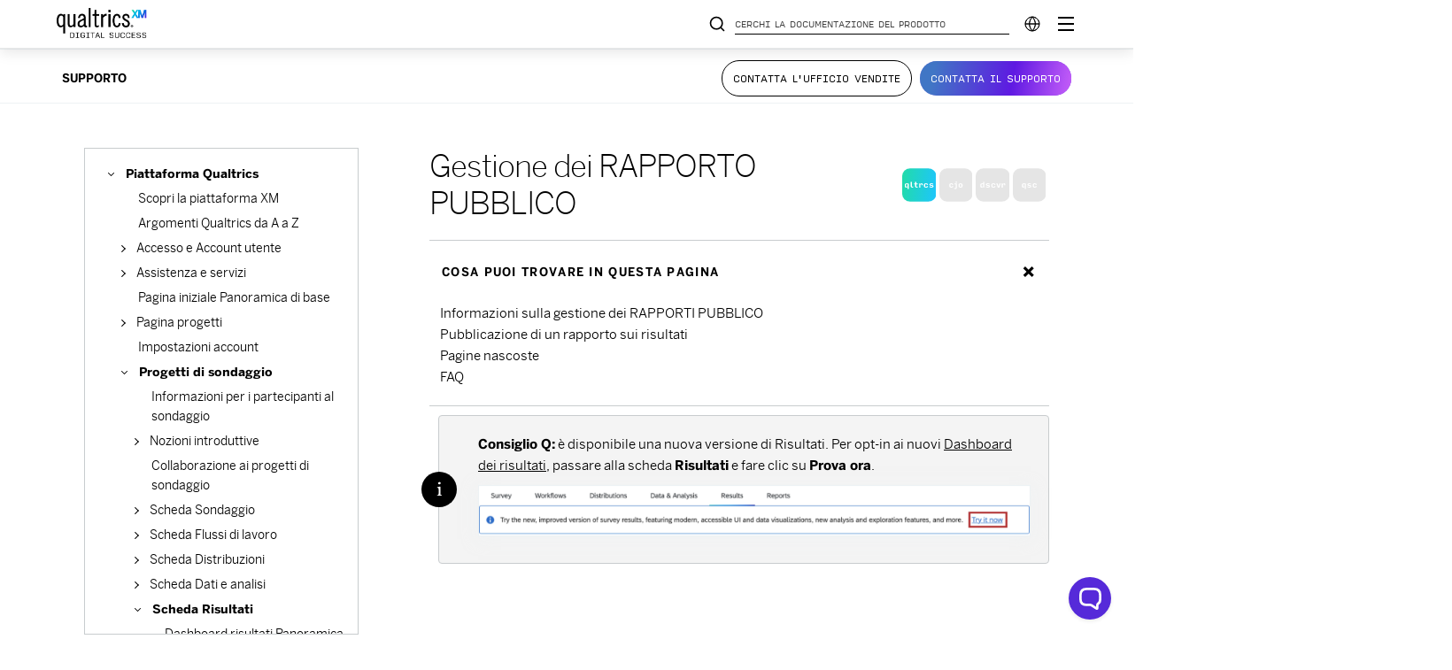

--- FILE ---
content_type: text/html; charset=utf-8
request_url: https://www.google.com/recaptcha/api2/anchor?ar=1&k=6LefQMMZAAAAAFJldb8tm2ekHbqq6Qb4HGTwtO6-&co=aHR0cHM6Ly93d3cucXVhbHRyaWNzLmNvbTo0NDM.&hl=en&v=PoyoqOPhxBO7pBk68S4YbpHZ&size=invisible&anchor-ms=20000&execute-ms=30000&cb=sne8ojjj9e1s
body_size: 48700
content:
<!DOCTYPE HTML><html dir="ltr" lang="en"><head><meta http-equiv="Content-Type" content="text/html; charset=UTF-8">
<meta http-equiv="X-UA-Compatible" content="IE=edge">
<title>reCAPTCHA</title>
<style type="text/css">
/* cyrillic-ext */
@font-face {
  font-family: 'Roboto';
  font-style: normal;
  font-weight: 400;
  font-stretch: 100%;
  src: url(//fonts.gstatic.com/s/roboto/v48/KFO7CnqEu92Fr1ME7kSn66aGLdTylUAMa3GUBHMdazTgWw.woff2) format('woff2');
  unicode-range: U+0460-052F, U+1C80-1C8A, U+20B4, U+2DE0-2DFF, U+A640-A69F, U+FE2E-FE2F;
}
/* cyrillic */
@font-face {
  font-family: 'Roboto';
  font-style: normal;
  font-weight: 400;
  font-stretch: 100%;
  src: url(//fonts.gstatic.com/s/roboto/v48/KFO7CnqEu92Fr1ME7kSn66aGLdTylUAMa3iUBHMdazTgWw.woff2) format('woff2');
  unicode-range: U+0301, U+0400-045F, U+0490-0491, U+04B0-04B1, U+2116;
}
/* greek-ext */
@font-face {
  font-family: 'Roboto';
  font-style: normal;
  font-weight: 400;
  font-stretch: 100%;
  src: url(//fonts.gstatic.com/s/roboto/v48/KFO7CnqEu92Fr1ME7kSn66aGLdTylUAMa3CUBHMdazTgWw.woff2) format('woff2');
  unicode-range: U+1F00-1FFF;
}
/* greek */
@font-face {
  font-family: 'Roboto';
  font-style: normal;
  font-weight: 400;
  font-stretch: 100%;
  src: url(//fonts.gstatic.com/s/roboto/v48/KFO7CnqEu92Fr1ME7kSn66aGLdTylUAMa3-UBHMdazTgWw.woff2) format('woff2');
  unicode-range: U+0370-0377, U+037A-037F, U+0384-038A, U+038C, U+038E-03A1, U+03A3-03FF;
}
/* math */
@font-face {
  font-family: 'Roboto';
  font-style: normal;
  font-weight: 400;
  font-stretch: 100%;
  src: url(//fonts.gstatic.com/s/roboto/v48/KFO7CnqEu92Fr1ME7kSn66aGLdTylUAMawCUBHMdazTgWw.woff2) format('woff2');
  unicode-range: U+0302-0303, U+0305, U+0307-0308, U+0310, U+0312, U+0315, U+031A, U+0326-0327, U+032C, U+032F-0330, U+0332-0333, U+0338, U+033A, U+0346, U+034D, U+0391-03A1, U+03A3-03A9, U+03B1-03C9, U+03D1, U+03D5-03D6, U+03F0-03F1, U+03F4-03F5, U+2016-2017, U+2034-2038, U+203C, U+2040, U+2043, U+2047, U+2050, U+2057, U+205F, U+2070-2071, U+2074-208E, U+2090-209C, U+20D0-20DC, U+20E1, U+20E5-20EF, U+2100-2112, U+2114-2115, U+2117-2121, U+2123-214F, U+2190, U+2192, U+2194-21AE, U+21B0-21E5, U+21F1-21F2, U+21F4-2211, U+2213-2214, U+2216-22FF, U+2308-230B, U+2310, U+2319, U+231C-2321, U+2336-237A, U+237C, U+2395, U+239B-23B7, U+23D0, U+23DC-23E1, U+2474-2475, U+25AF, U+25B3, U+25B7, U+25BD, U+25C1, U+25CA, U+25CC, U+25FB, U+266D-266F, U+27C0-27FF, U+2900-2AFF, U+2B0E-2B11, U+2B30-2B4C, U+2BFE, U+3030, U+FF5B, U+FF5D, U+1D400-1D7FF, U+1EE00-1EEFF;
}
/* symbols */
@font-face {
  font-family: 'Roboto';
  font-style: normal;
  font-weight: 400;
  font-stretch: 100%;
  src: url(//fonts.gstatic.com/s/roboto/v48/KFO7CnqEu92Fr1ME7kSn66aGLdTylUAMaxKUBHMdazTgWw.woff2) format('woff2');
  unicode-range: U+0001-000C, U+000E-001F, U+007F-009F, U+20DD-20E0, U+20E2-20E4, U+2150-218F, U+2190, U+2192, U+2194-2199, U+21AF, U+21E6-21F0, U+21F3, U+2218-2219, U+2299, U+22C4-22C6, U+2300-243F, U+2440-244A, U+2460-24FF, U+25A0-27BF, U+2800-28FF, U+2921-2922, U+2981, U+29BF, U+29EB, U+2B00-2BFF, U+4DC0-4DFF, U+FFF9-FFFB, U+10140-1018E, U+10190-1019C, U+101A0, U+101D0-101FD, U+102E0-102FB, U+10E60-10E7E, U+1D2C0-1D2D3, U+1D2E0-1D37F, U+1F000-1F0FF, U+1F100-1F1AD, U+1F1E6-1F1FF, U+1F30D-1F30F, U+1F315, U+1F31C, U+1F31E, U+1F320-1F32C, U+1F336, U+1F378, U+1F37D, U+1F382, U+1F393-1F39F, U+1F3A7-1F3A8, U+1F3AC-1F3AF, U+1F3C2, U+1F3C4-1F3C6, U+1F3CA-1F3CE, U+1F3D4-1F3E0, U+1F3ED, U+1F3F1-1F3F3, U+1F3F5-1F3F7, U+1F408, U+1F415, U+1F41F, U+1F426, U+1F43F, U+1F441-1F442, U+1F444, U+1F446-1F449, U+1F44C-1F44E, U+1F453, U+1F46A, U+1F47D, U+1F4A3, U+1F4B0, U+1F4B3, U+1F4B9, U+1F4BB, U+1F4BF, U+1F4C8-1F4CB, U+1F4D6, U+1F4DA, U+1F4DF, U+1F4E3-1F4E6, U+1F4EA-1F4ED, U+1F4F7, U+1F4F9-1F4FB, U+1F4FD-1F4FE, U+1F503, U+1F507-1F50B, U+1F50D, U+1F512-1F513, U+1F53E-1F54A, U+1F54F-1F5FA, U+1F610, U+1F650-1F67F, U+1F687, U+1F68D, U+1F691, U+1F694, U+1F698, U+1F6AD, U+1F6B2, U+1F6B9-1F6BA, U+1F6BC, U+1F6C6-1F6CF, U+1F6D3-1F6D7, U+1F6E0-1F6EA, U+1F6F0-1F6F3, U+1F6F7-1F6FC, U+1F700-1F7FF, U+1F800-1F80B, U+1F810-1F847, U+1F850-1F859, U+1F860-1F887, U+1F890-1F8AD, U+1F8B0-1F8BB, U+1F8C0-1F8C1, U+1F900-1F90B, U+1F93B, U+1F946, U+1F984, U+1F996, U+1F9E9, U+1FA00-1FA6F, U+1FA70-1FA7C, U+1FA80-1FA89, U+1FA8F-1FAC6, U+1FACE-1FADC, U+1FADF-1FAE9, U+1FAF0-1FAF8, U+1FB00-1FBFF;
}
/* vietnamese */
@font-face {
  font-family: 'Roboto';
  font-style: normal;
  font-weight: 400;
  font-stretch: 100%;
  src: url(//fonts.gstatic.com/s/roboto/v48/KFO7CnqEu92Fr1ME7kSn66aGLdTylUAMa3OUBHMdazTgWw.woff2) format('woff2');
  unicode-range: U+0102-0103, U+0110-0111, U+0128-0129, U+0168-0169, U+01A0-01A1, U+01AF-01B0, U+0300-0301, U+0303-0304, U+0308-0309, U+0323, U+0329, U+1EA0-1EF9, U+20AB;
}
/* latin-ext */
@font-face {
  font-family: 'Roboto';
  font-style: normal;
  font-weight: 400;
  font-stretch: 100%;
  src: url(//fonts.gstatic.com/s/roboto/v48/KFO7CnqEu92Fr1ME7kSn66aGLdTylUAMa3KUBHMdazTgWw.woff2) format('woff2');
  unicode-range: U+0100-02BA, U+02BD-02C5, U+02C7-02CC, U+02CE-02D7, U+02DD-02FF, U+0304, U+0308, U+0329, U+1D00-1DBF, U+1E00-1E9F, U+1EF2-1EFF, U+2020, U+20A0-20AB, U+20AD-20C0, U+2113, U+2C60-2C7F, U+A720-A7FF;
}
/* latin */
@font-face {
  font-family: 'Roboto';
  font-style: normal;
  font-weight: 400;
  font-stretch: 100%;
  src: url(//fonts.gstatic.com/s/roboto/v48/KFO7CnqEu92Fr1ME7kSn66aGLdTylUAMa3yUBHMdazQ.woff2) format('woff2');
  unicode-range: U+0000-00FF, U+0131, U+0152-0153, U+02BB-02BC, U+02C6, U+02DA, U+02DC, U+0304, U+0308, U+0329, U+2000-206F, U+20AC, U+2122, U+2191, U+2193, U+2212, U+2215, U+FEFF, U+FFFD;
}
/* cyrillic-ext */
@font-face {
  font-family: 'Roboto';
  font-style: normal;
  font-weight: 500;
  font-stretch: 100%;
  src: url(//fonts.gstatic.com/s/roboto/v48/KFO7CnqEu92Fr1ME7kSn66aGLdTylUAMa3GUBHMdazTgWw.woff2) format('woff2');
  unicode-range: U+0460-052F, U+1C80-1C8A, U+20B4, U+2DE0-2DFF, U+A640-A69F, U+FE2E-FE2F;
}
/* cyrillic */
@font-face {
  font-family: 'Roboto';
  font-style: normal;
  font-weight: 500;
  font-stretch: 100%;
  src: url(//fonts.gstatic.com/s/roboto/v48/KFO7CnqEu92Fr1ME7kSn66aGLdTylUAMa3iUBHMdazTgWw.woff2) format('woff2');
  unicode-range: U+0301, U+0400-045F, U+0490-0491, U+04B0-04B1, U+2116;
}
/* greek-ext */
@font-face {
  font-family: 'Roboto';
  font-style: normal;
  font-weight: 500;
  font-stretch: 100%;
  src: url(//fonts.gstatic.com/s/roboto/v48/KFO7CnqEu92Fr1ME7kSn66aGLdTylUAMa3CUBHMdazTgWw.woff2) format('woff2');
  unicode-range: U+1F00-1FFF;
}
/* greek */
@font-face {
  font-family: 'Roboto';
  font-style: normal;
  font-weight: 500;
  font-stretch: 100%;
  src: url(//fonts.gstatic.com/s/roboto/v48/KFO7CnqEu92Fr1ME7kSn66aGLdTylUAMa3-UBHMdazTgWw.woff2) format('woff2');
  unicode-range: U+0370-0377, U+037A-037F, U+0384-038A, U+038C, U+038E-03A1, U+03A3-03FF;
}
/* math */
@font-face {
  font-family: 'Roboto';
  font-style: normal;
  font-weight: 500;
  font-stretch: 100%;
  src: url(//fonts.gstatic.com/s/roboto/v48/KFO7CnqEu92Fr1ME7kSn66aGLdTylUAMawCUBHMdazTgWw.woff2) format('woff2');
  unicode-range: U+0302-0303, U+0305, U+0307-0308, U+0310, U+0312, U+0315, U+031A, U+0326-0327, U+032C, U+032F-0330, U+0332-0333, U+0338, U+033A, U+0346, U+034D, U+0391-03A1, U+03A3-03A9, U+03B1-03C9, U+03D1, U+03D5-03D6, U+03F0-03F1, U+03F4-03F5, U+2016-2017, U+2034-2038, U+203C, U+2040, U+2043, U+2047, U+2050, U+2057, U+205F, U+2070-2071, U+2074-208E, U+2090-209C, U+20D0-20DC, U+20E1, U+20E5-20EF, U+2100-2112, U+2114-2115, U+2117-2121, U+2123-214F, U+2190, U+2192, U+2194-21AE, U+21B0-21E5, U+21F1-21F2, U+21F4-2211, U+2213-2214, U+2216-22FF, U+2308-230B, U+2310, U+2319, U+231C-2321, U+2336-237A, U+237C, U+2395, U+239B-23B7, U+23D0, U+23DC-23E1, U+2474-2475, U+25AF, U+25B3, U+25B7, U+25BD, U+25C1, U+25CA, U+25CC, U+25FB, U+266D-266F, U+27C0-27FF, U+2900-2AFF, U+2B0E-2B11, U+2B30-2B4C, U+2BFE, U+3030, U+FF5B, U+FF5D, U+1D400-1D7FF, U+1EE00-1EEFF;
}
/* symbols */
@font-face {
  font-family: 'Roboto';
  font-style: normal;
  font-weight: 500;
  font-stretch: 100%;
  src: url(//fonts.gstatic.com/s/roboto/v48/KFO7CnqEu92Fr1ME7kSn66aGLdTylUAMaxKUBHMdazTgWw.woff2) format('woff2');
  unicode-range: U+0001-000C, U+000E-001F, U+007F-009F, U+20DD-20E0, U+20E2-20E4, U+2150-218F, U+2190, U+2192, U+2194-2199, U+21AF, U+21E6-21F0, U+21F3, U+2218-2219, U+2299, U+22C4-22C6, U+2300-243F, U+2440-244A, U+2460-24FF, U+25A0-27BF, U+2800-28FF, U+2921-2922, U+2981, U+29BF, U+29EB, U+2B00-2BFF, U+4DC0-4DFF, U+FFF9-FFFB, U+10140-1018E, U+10190-1019C, U+101A0, U+101D0-101FD, U+102E0-102FB, U+10E60-10E7E, U+1D2C0-1D2D3, U+1D2E0-1D37F, U+1F000-1F0FF, U+1F100-1F1AD, U+1F1E6-1F1FF, U+1F30D-1F30F, U+1F315, U+1F31C, U+1F31E, U+1F320-1F32C, U+1F336, U+1F378, U+1F37D, U+1F382, U+1F393-1F39F, U+1F3A7-1F3A8, U+1F3AC-1F3AF, U+1F3C2, U+1F3C4-1F3C6, U+1F3CA-1F3CE, U+1F3D4-1F3E0, U+1F3ED, U+1F3F1-1F3F3, U+1F3F5-1F3F7, U+1F408, U+1F415, U+1F41F, U+1F426, U+1F43F, U+1F441-1F442, U+1F444, U+1F446-1F449, U+1F44C-1F44E, U+1F453, U+1F46A, U+1F47D, U+1F4A3, U+1F4B0, U+1F4B3, U+1F4B9, U+1F4BB, U+1F4BF, U+1F4C8-1F4CB, U+1F4D6, U+1F4DA, U+1F4DF, U+1F4E3-1F4E6, U+1F4EA-1F4ED, U+1F4F7, U+1F4F9-1F4FB, U+1F4FD-1F4FE, U+1F503, U+1F507-1F50B, U+1F50D, U+1F512-1F513, U+1F53E-1F54A, U+1F54F-1F5FA, U+1F610, U+1F650-1F67F, U+1F687, U+1F68D, U+1F691, U+1F694, U+1F698, U+1F6AD, U+1F6B2, U+1F6B9-1F6BA, U+1F6BC, U+1F6C6-1F6CF, U+1F6D3-1F6D7, U+1F6E0-1F6EA, U+1F6F0-1F6F3, U+1F6F7-1F6FC, U+1F700-1F7FF, U+1F800-1F80B, U+1F810-1F847, U+1F850-1F859, U+1F860-1F887, U+1F890-1F8AD, U+1F8B0-1F8BB, U+1F8C0-1F8C1, U+1F900-1F90B, U+1F93B, U+1F946, U+1F984, U+1F996, U+1F9E9, U+1FA00-1FA6F, U+1FA70-1FA7C, U+1FA80-1FA89, U+1FA8F-1FAC6, U+1FACE-1FADC, U+1FADF-1FAE9, U+1FAF0-1FAF8, U+1FB00-1FBFF;
}
/* vietnamese */
@font-face {
  font-family: 'Roboto';
  font-style: normal;
  font-weight: 500;
  font-stretch: 100%;
  src: url(//fonts.gstatic.com/s/roboto/v48/KFO7CnqEu92Fr1ME7kSn66aGLdTylUAMa3OUBHMdazTgWw.woff2) format('woff2');
  unicode-range: U+0102-0103, U+0110-0111, U+0128-0129, U+0168-0169, U+01A0-01A1, U+01AF-01B0, U+0300-0301, U+0303-0304, U+0308-0309, U+0323, U+0329, U+1EA0-1EF9, U+20AB;
}
/* latin-ext */
@font-face {
  font-family: 'Roboto';
  font-style: normal;
  font-weight: 500;
  font-stretch: 100%;
  src: url(//fonts.gstatic.com/s/roboto/v48/KFO7CnqEu92Fr1ME7kSn66aGLdTylUAMa3KUBHMdazTgWw.woff2) format('woff2');
  unicode-range: U+0100-02BA, U+02BD-02C5, U+02C7-02CC, U+02CE-02D7, U+02DD-02FF, U+0304, U+0308, U+0329, U+1D00-1DBF, U+1E00-1E9F, U+1EF2-1EFF, U+2020, U+20A0-20AB, U+20AD-20C0, U+2113, U+2C60-2C7F, U+A720-A7FF;
}
/* latin */
@font-face {
  font-family: 'Roboto';
  font-style: normal;
  font-weight: 500;
  font-stretch: 100%;
  src: url(//fonts.gstatic.com/s/roboto/v48/KFO7CnqEu92Fr1ME7kSn66aGLdTylUAMa3yUBHMdazQ.woff2) format('woff2');
  unicode-range: U+0000-00FF, U+0131, U+0152-0153, U+02BB-02BC, U+02C6, U+02DA, U+02DC, U+0304, U+0308, U+0329, U+2000-206F, U+20AC, U+2122, U+2191, U+2193, U+2212, U+2215, U+FEFF, U+FFFD;
}
/* cyrillic-ext */
@font-face {
  font-family: 'Roboto';
  font-style: normal;
  font-weight: 900;
  font-stretch: 100%;
  src: url(//fonts.gstatic.com/s/roboto/v48/KFO7CnqEu92Fr1ME7kSn66aGLdTylUAMa3GUBHMdazTgWw.woff2) format('woff2');
  unicode-range: U+0460-052F, U+1C80-1C8A, U+20B4, U+2DE0-2DFF, U+A640-A69F, U+FE2E-FE2F;
}
/* cyrillic */
@font-face {
  font-family: 'Roboto';
  font-style: normal;
  font-weight: 900;
  font-stretch: 100%;
  src: url(//fonts.gstatic.com/s/roboto/v48/KFO7CnqEu92Fr1ME7kSn66aGLdTylUAMa3iUBHMdazTgWw.woff2) format('woff2');
  unicode-range: U+0301, U+0400-045F, U+0490-0491, U+04B0-04B1, U+2116;
}
/* greek-ext */
@font-face {
  font-family: 'Roboto';
  font-style: normal;
  font-weight: 900;
  font-stretch: 100%;
  src: url(//fonts.gstatic.com/s/roboto/v48/KFO7CnqEu92Fr1ME7kSn66aGLdTylUAMa3CUBHMdazTgWw.woff2) format('woff2');
  unicode-range: U+1F00-1FFF;
}
/* greek */
@font-face {
  font-family: 'Roboto';
  font-style: normal;
  font-weight: 900;
  font-stretch: 100%;
  src: url(//fonts.gstatic.com/s/roboto/v48/KFO7CnqEu92Fr1ME7kSn66aGLdTylUAMa3-UBHMdazTgWw.woff2) format('woff2');
  unicode-range: U+0370-0377, U+037A-037F, U+0384-038A, U+038C, U+038E-03A1, U+03A3-03FF;
}
/* math */
@font-face {
  font-family: 'Roboto';
  font-style: normal;
  font-weight: 900;
  font-stretch: 100%;
  src: url(//fonts.gstatic.com/s/roboto/v48/KFO7CnqEu92Fr1ME7kSn66aGLdTylUAMawCUBHMdazTgWw.woff2) format('woff2');
  unicode-range: U+0302-0303, U+0305, U+0307-0308, U+0310, U+0312, U+0315, U+031A, U+0326-0327, U+032C, U+032F-0330, U+0332-0333, U+0338, U+033A, U+0346, U+034D, U+0391-03A1, U+03A3-03A9, U+03B1-03C9, U+03D1, U+03D5-03D6, U+03F0-03F1, U+03F4-03F5, U+2016-2017, U+2034-2038, U+203C, U+2040, U+2043, U+2047, U+2050, U+2057, U+205F, U+2070-2071, U+2074-208E, U+2090-209C, U+20D0-20DC, U+20E1, U+20E5-20EF, U+2100-2112, U+2114-2115, U+2117-2121, U+2123-214F, U+2190, U+2192, U+2194-21AE, U+21B0-21E5, U+21F1-21F2, U+21F4-2211, U+2213-2214, U+2216-22FF, U+2308-230B, U+2310, U+2319, U+231C-2321, U+2336-237A, U+237C, U+2395, U+239B-23B7, U+23D0, U+23DC-23E1, U+2474-2475, U+25AF, U+25B3, U+25B7, U+25BD, U+25C1, U+25CA, U+25CC, U+25FB, U+266D-266F, U+27C0-27FF, U+2900-2AFF, U+2B0E-2B11, U+2B30-2B4C, U+2BFE, U+3030, U+FF5B, U+FF5D, U+1D400-1D7FF, U+1EE00-1EEFF;
}
/* symbols */
@font-face {
  font-family: 'Roboto';
  font-style: normal;
  font-weight: 900;
  font-stretch: 100%;
  src: url(//fonts.gstatic.com/s/roboto/v48/KFO7CnqEu92Fr1ME7kSn66aGLdTylUAMaxKUBHMdazTgWw.woff2) format('woff2');
  unicode-range: U+0001-000C, U+000E-001F, U+007F-009F, U+20DD-20E0, U+20E2-20E4, U+2150-218F, U+2190, U+2192, U+2194-2199, U+21AF, U+21E6-21F0, U+21F3, U+2218-2219, U+2299, U+22C4-22C6, U+2300-243F, U+2440-244A, U+2460-24FF, U+25A0-27BF, U+2800-28FF, U+2921-2922, U+2981, U+29BF, U+29EB, U+2B00-2BFF, U+4DC0-4DFF, U+FFF9-FFFB, U+10140-1018E, U+10190-1019C, U+101A0, U+101D0-101FD, U+102E0-102FB, U+10E60-10E7E, U+1D2C0-1D2D3, U+1D2E0-1D37F, U+1F000-1F0FF, U+1F100-1F1AD, U+1F1E6-1F1FF, U+1F30D-1F30F, U+1F315, U+1F31C, U+1F31E, U+1F320-1F32C, U+1F336, U+1F378, U+1F37D, U+1F382, U+1F393-1F39F, U+1F3A7-1F3A8, U+1F3AC-1F3AF, U+1F3C2, U+1F3C4-1F3C6, U+1F3CA-1F3CE, U+1F3D4-1F3E0, U+1F3ED, U+1F3F1-1F3F3, U+1F3F5-1F3F7, U+1F408, U+1F415, U+1F41F, U+1F426, U+1F43F, U+1F441-1F442, U+1F444, U+1F446-1F449, U+1F44C-1F44E, U+1F453, U+1F46A, U+1F47D, U+1F4A3, U+1F4B0, U+1F4B3, U+1F4B9, U+1F4BB, U+1F4BF, U+1F4C8-1F4CB, U+1F4D6, U+1F4DA, U+1F4DF, U+1F4E3-1F4E6, U+1F4EA-1F4ED, U+1F4F7, U+1F4F9-1F4FB, U+1F4FD-1F4FE, U+1F503, U+1F507-1F50B, U+1F50D, U+1F512-1F513, U+1F53E-1F54A, U+1F54F-1F5FA, U+1F610, U+1F650-1F67F, U+1F687, U+1F68D, U+1F691, U+1F694, U+1F698, U+1F6AD, U+1F6B2, U+1F6B9-1F6BA, U+1F6BC, U+1F6C6-1F6CF, U+1F6D3-1F6D7, U+1F6E0-1F6EA, U+1F6F0-1F6F3, U+1F6F7-1F6FC, U+1F700-1F7FF, U+1F800-1F80B, U+1F810-1F847, U+1F850-1F859, U+1F860-1F887, U+1F890-1F8AD, U+1F8B0-1F8BB, U+1F8C0-1F8C1, U+1F900-1F90B, U+1F93B, U+1F946, U+1F984, U+1F996, U+1F9E9, U+1FA00-1FA6F, U+1FA70-1FA7C, U+1FA80-1FA89, U+1FA8F-1FAC6, U+1FACE-1FADC, U+1FADF-1FAE9, U+1FAF0-1FAF8, U+1FB00-1FBFF;
}
/* vietnamese */
@font-face {
  font-family: 'Roboto';
  font-style: normal;
  font-weight: 900;
  font-stretch: 100%;
  src: url(//fonts.gstatic.com/s/roboto/v48/KFO7CnqEu92Fr1ME7kSn66aGLdTylUAMa3OUBHMdazTgWw.woff2) format('woff2');
  unicode-range: U+0102-0103, U+0110-0111, U+0128-0129, U+0168-0169, U+01A0-01A1, U+01AF-01B0, U+0300-0301, U+0303-0304, U+0308-0309, U+0323, U+0329, U+1EA0-1EF9, U+20AB;
}
/* latin-ext */
@font-face {
  font-family: 'Roboto';
  font-style: normal;
  font-weight: 900;
  font-stretch: 100%;
  src: url(//fonts.gstatic.com/s/roboto/v48/KFO7CnqEu92Fr1ME7kSn66aGLdTylUAMa3KUBHMdazTgWw.woff2) format('woff2');
  unicode-range: U+0100-02BA, U+02BD-02C5, U+02C7-02CC, U+02CE-02D7, U+02DD-02FF, U+0304, U+0308, U+0329, U+1D00-1DBF, U+1E00-1E9F, U+1EF2-1EFF, U+2020, U+20A0-20AB, U+20AD-20C0, U+2113, U+2C60-2C7F, U+A720-A7FF;
}
/* latin */
@font-face {
  font-family: 'Roboto';
  font-style: normal;
  font-weight: 900;
  font-stretch: 100%;
  src: url(//fonts.gstatic.com/s/roboto/v48/KFO7CnqEu92Fr1ME7kSn66aGLdTylUAMa3yUBHMdazQ.woff2) format('woff2');
  unicode-range: U+0000-00FF, U+0131, U+0152-0153, U+02BB-02BC, U+02C6, U+02DA, U+02DC, U+0304, U+0308, U+0329, U+2000-206F, U+20AC, U+2122, U+2191, U+2193, U+2212, U+2215, U+FEFF, U+FFFD;
}

</style>
<link rel="stylesheet" type="text/css" href="https://www.gstatic.com/recaptcha/releases/PoyoqOPhxBO7pBk68S4YbpHZ/styles__ltr.css">
<script nonce="ajCia_dnLLJh0eRUIwtAaA" type="text/javascript">window['__recaptcha_api'] = 'https://www.google.com/recaptcha/api2/';</script>
<script type="text/javascript" src="https://www.gstatic.com/recaptcha/releases/PoyoqOPhxBO7pBk68S4YbpHZ/recaptcha__en.js" nonce="ajCia_dnLLJh0eRUIwtAaA">
      
    </script></head>
<body><div id="rc-anchor-alert" class="rc-anchor-alert"></div>
<input type="hidden" id="recaptcha-token" value="[base64]">
<script type="text/javascript" nonce="ajCia_dnLLJh0eRUIwtAaA">
      recaptcha.anchor.Main.init("[\x22ainput\x22,[\x22bgdata\x22,\x22\x22,\[base64]/[base64]/[base64]/bmV3IHJbeF0oY1swXSk6RT09Mj9uZXcgclt4XShjWzBdLGNbMV0pOkU9PTM/bmV3IHJbeF0oY1swXSxjWzFdLGNbMl0pOkU9PTQ/[base64]/[base64]/[base64]/[base64]/[base64]/[base64]/[base64]/[base64]\x22,\[base64]\\u003d\\u003d\x22,\[base64]/CusKJDMOowo7DnsOFfsKJw7Y5NsKdwpgMwrPCkcKcSG1kwqMzw5Fewr8Kw6vDn8KeT8K2wq1sZQDCgH0bw4AlYwMKwo49w6XDpMOBwpLDkcKQw5ojwoBTNnXDuMKCwrjDpnzClMOeVsKSw6vCvMKDScKZNsOqTCTDtMKbVXrDkcK/DMOVVU/Ct8O0T8OCw4hbZ8KTw6fCp3hfwqk0Qx8CwpDDpknDjcOJwpfDrMKRHzJbw6TDmMOOwq3CvHXCgz9EwrtUS8O/[base64]/ClV/DrMKIWUANUyQEDSTCqMOjNsOKw7NKHsKAw5BYF0TCvD3Co1LCq2DCvcOnQgnDssOPH8Kfw68BVcKwLjXCpsKUOBsDRMKsAC5ww4RWcsKAcQjDhMOqwqTCkh11VsKqZwszwpkFw6/ChMOSCsK4UMOuw7ZEwpzDrsKhw7vDtU8bH8O4wpxEwqHDpFQ6w53DmwDCnsKbwo43woHDhQfDgAF/w5ZNTsKzw77CqHfDjMKqwoTDp8OHw7srC8OewoccL8KlXsKYYsKUwq3DvQZ6w6FzZl8lK1wnQTjDp8KhISLDlsOqasOlw5bCnxLDnsKlbh8DF8O4TzAtU8OIFSXDig8lI8Klw53Cv8KPLFjDlV/DoMOXwojCqcK3ccKLw5jCug/[base64]/DlMOtK2o+w4rCicKAwqfDhMKPwrvDuMOCfBrCjic4FcK/wq3DgH8Wwr4CY0DCkydWw6bCisKSSz/CncKPX8OBw6LDtR8+IsOFwqLClAJoHMO4w6k8w61gw6HDhzrDt2FzDcKFw5w7w5gOw54EVsOFaxrDs8KZw785YcKFasKWGUHDl8KREBodw7sJw6PCjsKmbgTCq8OlaMOHQMKDR8OZWsKlBsOGwrPClxRFwqx/[base64]/CocOjRMKSw5JvwqfCnMOGw5XDisKFGMOWw7vCnmwDw4w+dVBiw4YjBsOxBAEOw6RxwoHDrW4Zw5TDmsKvQhYxQjjDlyvDisOyw5fCi8KIwp1LAxdPwo/DoSPCjsKJQ21zwo3ChcKQw6YfLngZw4jDhX7CocKXwoprbsKJWcOEwpDDqXXDvsOjwodYwoYgAMOqwpsVTcKVwoTCh8K7woPCv1/Dm8KFwrd7wqNSwod0dMOZw7BVwrLCkQRFDFzDm8OBw5giPwYew53CvA3CmsKjw5Icw7DDsz7DmQF9eEjDmVXDtVspKx/DnSLCicOCw5zCo8KJw68kecOnfsOfw5XCjj3CrwTDnxjDrRnDo1vCssOzw7Nowq1sw7ZATSnCkMOnwoLDucKhw4fCiH/DjcKGw5xMOwgJwpsmw7YaQQfCgMO6w4Qxw7hnMgrDicO7b8K7NGUmwq9MOH7ChMKlwqPDisOGAFvCugHDtsOUcsOaOsOrw4bDncKYE0oRwp3CmMKkU8KGBDHCvErCt8ONwr8/OUbDqD/[base64]/CmMOtKsO7EsORw4TDoS9WEsKbwrHDt8KiMcODwo8Fw7nClz4fw6oyR8KHwqfCo8OZecObaUTCkU0DXwREd2PCmxDCgcKbc3Q2wp3DrFZawpDDjMOVw5fClMO9Jk7CjhfDgSXDmVdgDMOyOhYMwozCnMOqHMOzI082f8K9w4kcw6jDlcOjXcKKT2DDqT/CgcK4G8OYAsKHw5g+w7LCvjAjWMK9w5MZw4NOwqZGw7tCw49Mwo7Dq8O2BG3DiUMjUyHCg0HCuUI1QwYCwqYFw5PDuMO1wpkHUsKzFkhIHMOIGsKSZcK/wqJMwrlKW8O3Hl5JwrHCh8OCwoPDlihJfGPClgJ/AcK2cU/CswXDqi/DvcKhJsOOw6/CvsO9ZcONTUfCsMOwwrJQw5Q2S8KmwqfDumfCn8KfQjdQwoABwrvCsRzDkCjDpGwJwqcXZBnCj8K+wqHDrsKXEsOqwrDCo3/DtDdzYQzCoxQvWF9+wpjCvcOJKsKhwqg0w7bCn2DCl8OfA0LCncOjwqbCp24Uw7hCwrPCvEPDksOhwo8awr8wUlvCknfCmsKfw7cUw5jCncODwobCpcKYTCAVwpnDoiZLeVrCh8KuTsOhEsKpwpFuasKCIcK7wq8CG2pfJ1xnwojDkyLCoHIxUMOnbG/[base64]/[base64]/CQzDhTbDh8KKwqFnwowyYD3CncKjFQJgRHNhFRzDtE5ww4zDssOYPMO/WMK7RhYSw4Qnwq3DmsOTwq94IcOFwpF6WcOCw41ew6sgOWEDw43CkMKywp/[base64]/CrBciAU1ERmhwBxcuw7zCiDxFbMKUw5PDkcOFw57DjsOdZsOjwrLDrcOHw7bDiCZiXMOSbwjDq8OQwogAw77DmcOVPsKbRCrDnAvDhVxtw6DDl8Ksw71FLkokO8OhPVLCrsOkwqXDnWJ1W8OkQC/CmF1Ww4HCosKxRyXDjXV1w4/CugXCvzZ9OVXClDEOHw0jC8KXw6fDsBDDkMKKYFJbwoZNwofDpHs+BMOeZQbDhXYCw4fCtgopScOiwoLCmR5jLRfCscKeCwcvR1rCpXhQw7pmw7QSJAcXw4sPGcOqdcKPOAYcIx9/[base64]/Dtn/Ci2HDgGw2AsK8TC5IGcKsVsKxwoHDksKbag1yw7zDpcORwrBEw7HDt8KOEWTCusKrSxvDnkUuwqEtbsK0Z25gw6Qmw4YYw63DoG3ChgVowr/DssKzw5YXbsOHwo/DusKuwrnDvFHCnCdVWxbCrcOhTisdwpd5w4hww53DqVRdFcKxZngGa3fCu8KQw7TDnERTw5UONEEaLBFNw75+LBw2wq9Ww5xFcRAcwrPDssKswqnCtsKBwrY2HsOUwrbCssKhHCXDkEjCgMOPO8OKQ8OKw7HDrsKtWQduNlHCl2QWE8O/bsKtZ3o8TWoLwod9wqTCksK6PRoyVcK5w7PDn8OYBsOCwpvDpMKjO0fDlGVJw5MULXtAw6t6w7TDj8KzL8KLDxchV8OEwpgef0dRfmzDksONwpEew5TDrRnDgAlERXh+w5tdwq/DrsKiwqoKwo/[base64]/[base64]/Dmw5rSsOeecKWP8OSM8OBTh/Dr3Jkw4vCgWfDmztnGMKIw4k6w4/[base64]/Drwsww5bCqj5Qw7thDXPCuQ/CrG/CqcOac8OdCsOHfcObagV/A0suwpJXQcKGw4PCilgsw5kow47DmMKIXsKqw4lOw7/DtjvCoxclJwDDjUvCiHcVw6lhw6JacTjCs8OSwozDk8KPw7cnwqvDnsOcw5UbwqwgdMKmdcOKF8KkcsORw6PCp8Oqw5LDtcKTZmomNydcwqHDq8KMKQTCjkJHKMOhE8OVw5fCgcKpLMO1dMK5wo7Dv8O2wqfDv8O9OgJ/wrdNwpINMsO+PcOOWsKQw5hIPMKcAWnCng7Du8KqwrVRDwDCqifDoMKfbsOfdsOMEMOjw4BaAcK1MD86RyLDqE/DtMK4w4J2PkfDvBNJSQRPDhkxJ8K9wr3CucObDcOyU1VrTXHCq8OqScOHA8KFwqIAWcO2wqFaGsKgwrgxMxkWKXgZR086S8OPPFbCslnCpAUNw5Fywr7CiMO9NFwwwp5qOMKqw6DCo8Kgw6jCgMO9w4HDk8OTLsO/wr1ywr/CklXDmcKvXsOPG8OPAAXCnWVtw7k0WsOPwrfDqmlYwr5cYMKAEwTDm8ORw5kJwoXCh3MYw4rCklxiw6LDtiMtwqkxw70kAEPCiMOEAsO+w4hqwofCsMKkw6bCpDbDnsKpQsKGw7bDhsK2dMO8wqTCg2/[base64]/DjcOmwoY/[base64]/CmG7DhTTDs8KUdnfDpcKnwq7CphIfwqfCk8OrHTfCuF5VX8KgeAbDpGQ9MXp5I8OGC2UpGXvDt0XCtmvCu8K1wqDDrMOobMKdak/Dk8O3O21WGcKCwox3FijDqHtZBMKjw7nCk8OpesOWwpnCjCLDusOow78ZwojDoRnDsMO3w5AfwqoPwpjDg8K0JMKKw659wqPCj3LCqiQ/w6/CjCjCkhLDjcOdJMOfasO5JmF/wotMwqAKwr7CrwQeO1UFwr42cMOqK24fwoHDpUoeWBnDqsOpccOTwrpZw6rCrcOsd8OTw6LDmMK4RDfDvcKiYcOww7nDnn5uwp4xwpTDgMKyYEkzwq/CvjAww5fCmn3Ciz96e1zCk8OWw5PCkDdXw47DvcKXN15Hw4fDgxcGwrfClH4Aw4fCucKANcKfw5NKw7opWsOzJTfDsMKEY8O+fQrDnSVQEUBcFn7DkkBLNVbDhMOdUH4Uw7B6wpQMLHo0J8OLwrrCkEzCh8OdQR/CvsKYK3UPwp51wr9wYMKpY8OlwpQFwq7Cn8OYw7MYwohEwqs1MS7DjzbCosKvCkl2w7LChCzChsKDwr46AsOpw4jCm1EoUsKaBEvChsKGSsO2w5wJw6Z7w6Miw4EYHcKFWy01wrBow4/CnsKeVjMcwpvCsGQ6IcK/w73CqsKZw68wYWfCmMKOb8OyDmPCkivDl2TCmsKdCgfDuQPCrFbDvcKAwpfClx4+JE8TaAYufMKeRsK+w4XCr2HChEwyw4LCsUtAOkTDvTzDkcOnwoTCsUQ/VMOpwpElw6Vlw7/[base64]/CjVjCssOEwqvDk8KVScO1woF2D3UkUU3ChFjCtkpFw5TDgMOUeF8wNMOHw5DDpRnCsyxkwp/DpWlOQcKTGAvCuizCl8KaKMOYOWvDmMOhdsK/LMKpw4LCtBE3ACLDsEY1w7FnwpzCsMKoSMK3SsK2C8Odw5rDr8Ozwqw8w5Uzw7nDgkTCs0NKS2d0wplMw7vChU5yfl9tdAN6w7E9eEZIAMO3wpHCmzzCsioQG8OAw7p6w4UowoTDoMOnwrM5NnLDusK+VGXCuRlQwp9ywqHDnMKWW8KAwrV8wp7CrRlVEcOwwpvDoE/CkEfDpsOYw6hlwo9CE11DwqXDo8Kaw7zCsxx1w6fDk8KVwrZMZ0hvwqzDjxXCoj9Hw6fDmkbDoT9cwo7DqQXCiEcjwp3Cpi3Dv8OtNMObdMKTwoXDlUjClsO/I8OSVE5pwp7Dt3TDh8KIwpjDmMKPTcOowo/[base64]/C2HDrHIvfz12QMKZSsK1wo/DtMOCw5EYNMOswqvDrcOPwqkUCxsvW8Kbw7Vvf8KCKhbCpX/Dn0RTVcO8w4DDuHwyQUQ6wozDsEBXwrDDiDMVQn8PDsOtQiZ1w5PCtm3CosKqesOiw7/CoGFAwohKZFEPWD/CucOAw5tZw7TDocKYJRFhYMKGTyLDjXbDrcKpR0dcOFbCnsKmC0BvOBkWw7oXwqLDi2bDvsKDKcKjbhDDqsKaLAvClsObI0Eqw4bCjE/DjsOYwpLCmMKswogVw6vDh8OKWw7DkUzDsnE9wp04wrDCsSoKw6fCiiDDhR9HwpHCiyoFbMOgw67DinnDvhZ8wqkBw53CtMKSw55mEn1QJsK5GMK+I8OSwqBQw5LCnsKqwoIZDAMVEsKQHAAOOGRswrvDlC/CrSZGcQAUw6fCrRtbw5bCv3lOw6TDtTvDlcKMO8KiKkMVwprCoMKWwpLDrcOhw43DjsOsw4fDnsKkwrzDpmjDl2Ekw7hrwojDqG/DvcK+LQoyCz1zw7gpEk9gwqsdOsOsJEF2UiDCrcKkw73CusKWwoppw6Rew51hcmDDoHbCvMKlWD0xwoRXAsOfWsKEwoQBQsKdwo4gw710LEcSw4t+w4ljZcKFHF3Cs27CvzMYwr/[base64]/Dn8OmwpDChcOVKVfDi2zCqMOtCcOzw6JqaksnaSLDpEZ0wozDlG5lfcOuwpzCp8OTUCZDwpUnwofDmHrDpWgkwqwWQMOkKSx6worDtl/Cj1lsRmXCkTA1SsKwGMObwpjCn2M6wqFoZcO6w6/[base64]/DhHpLwowOHTfDjMOhwqsKBlN5w4J7wovCiMKsfMKTLCkcRVHCpcKARcOHZMOjYFcEQBPDlsK6VcOPw4nDnzfCkFcPd1DDqB9OUEwdwpLDox/Dg0LDpR/DlMK/wrfDmsONRcO2CcO/[base64]/w5vCqcKbQz9hTcKLw7YeEF3Dj1DCqjnDkT1MDhDCsjsTVcKyJcKPUEnChsKVwqTCsGLDtcOLw5RlRDR+wrlUw4TCoz1tw4fCh0EHd2fDn8KvDGd1w75Lw6Q+w5nCslFmwpDDocKPHSAjASZkw7Mhwr3Dnw5uUcKyaX0ww7PCrMKVbsO/[base64]/ChcKLK0PChMOxZcKWQsOiwpTCn8Kcw4Upw4dLwpNudcO3UcKGw6PDqMOmwrc6BsKlw7hlwpPCvcODGsOAwoBVwpQwSEJtBBk/[base64]/SMKNwoXCnMKwGVfDgWhtYT/[base64]/CvTDChn4bN8O2eT0mw5bDkBDCt8K7wq8Bw7d8wo7DgsOcw7ddakvDqcOOwqTCk1DDi8KjI8K4w7jDjxvCrnbCjMKxw5nDr2ESMsKoOj3ChhvDq8O/w5DCljwDWkbColTDtMO5KMK0wrzDvSTChy7CmQc2w6HCtMKpCmPChSIycBLDgcO8b8KqCCrDuD/DkcKjWsKgAcKFw5XDsFkIwpbDiMKwVQsyw53DmiLDlm53wodHwqrCvUFNPSTCiBXChiU4JVTDrSPDtA/[base64]/wqUDPcKUwpnDjMOKw70KwowywoAkTGcGa8ORwoAQJsKtwoHDicK/w7BsAMKgCBsQwpY2Q8Kmw5XDsy4pwprDsWIOwok1wpXDtMO2wpzCo8KpwrvDrE51w4LCgCYsJAzCscKGw6AOOW10NWnCqxzDpX0iwrtQwoDCjGYZwp7DsADDkkPDlcKPPR3Dn2rDoUk/JAnCqMOzeXJWwqLDnm7Dj0jDo2lUwoPCi8ORwq/[base64]/ClcK2wojDmsOkPcKIQcKbwpEPLRdpBQ7CqMOKYcO7QMOwLcKAw7XDuibChCnDoHZYKHpxA8K6eHDCrhDDrA7DhcOHBcORLsO/wpwhSkzDnMKmw4bCo8KiIcK1wpB4w6PDsX/[base64]/YSsSTMKlQsKYwq3DqsKhWsOreBRPHzkwwpXCrSjCqcOmwq7DscOdSMK6WDDCo0R/w7jChsOpwpHDrMKWGhzCmlEawrrCicK7wrp9UAzDhHMPw6xjwpnCrBx5MMO0az/DlcKnwqhTdDNwR8OXwr41w4jCr8O3woQ5woLDlxFow48lK8KoQsO2wpgTw7HCmcKpw5zDjXJpDzbDjH5ZMcOKw7rDg2R5KMO/HMKPwqLCm1Z1NALDuMKaADvCsQ8mNMOawpHDhMKCXVzDnn/Ck8KIbsOvD0bDlMOHLcOpwqDDoSJkwpvCj8OkasKkT8OIwr7CvgRNZwLDliXCh0psw4Mpw4vCvsKmKsORYcK6wqdqPUhTwo3CqMKow5rCvMOmwrUadkcbGMKXAcOUwpF7cTVdwqdXw73DvMO0wo0Aw4XDsFR4wrDCnBgewpLDmcKUJUbDmcKtwppJw5/CojTCpETCisKQwpRmw47CrlDDucOaw64lacOObULDksK2w7VkIcOBGsKiw50ewrMpCsOAwoNYw6IcADLCoyEPwol7fifCqTNpfCDCqgzCgmoGwo5Bw6/Ds0ZkesOoQMKZOwTCvsOBwobCqGRfwpDDv8OEA8KoK8KuPHk1wqzDo8KCPMOkw68bwp5gwrnDtR3Du1QzPwRvXMOrw6AJOsODw6/DlMKLw6InDwtJwrzDkSnCo8KUYApOKUzCsDTDogwBS1Iyw5/DgnN4VMKSSMK9ChDClcO0w5rCvQ3CssOmK07DosKIw75qw748ShdxXA/DnMOsF8OxV35jPcKgw4BnwqnCpTXDkXhgwpbCoMOfEMOsElTDkQlQw4NDwpTDrMKVS1jChUZ5FsOxw7/Dt8O9bcOxw7PCqnXDpgoJc8KJd2Vde8KKf8KYw4wFwpUPwpHCnMOjw5LCgG12w6jDhlclaMONwqoAAsKjPx0MYMOKw7PDqMOrw4zCoE3CvsKvwpvDl3/DpF/DjALDlMKoDEnDoHbCsw7DrDtPw6ptwoNKwoDDiTE3w7bCpHd/w57DvRjCo0jCgxbDnMK2w4YTw4TDkMKKUDzCumvDkzdFFXXDusKFwp3DusOYNcKfw7sTw4nDhDQXw7XDp2J7Y8OVw7TDncK9CcK4wpcxwobDs8OuSMKBwpHCsTHCmsOyOHtAKTZzw5nDthjCjcK3wqVAw4LCicKqwqLCuMKpw5MgLCcYwrwzwr9/[base64]/CpFbDkw8gw7nDisOMwozDggvDkDQhw60vG3/[base64]/DuEssOsO9AH3CoQoHwqvDj8O1WcKiwrnDjVPCucK7wodKwq1sV8KIwqfDisOdw4oKw5vDgMKfwr/[base64]/w53CunNxSMKsRz0cVCUnw6QhQXNxecKyw6tmPEpgfg3DscKkw7/[base64]/w5nCi8O8MzZ4fsK8McOVJcKsFgVqFcOFw6nCmCLDosOJwp1GO8K+Fl8yT8OowpzCm8OpS8O6w7YeDcKQw7oDZUTCmmfDvMOEwrhsacKtw68QMQ5YwqQ4UMO/GsOww4ogbcKvbxQkwrnCmMKswrhew43Dh8K0Jk3CkG7CtHEMJMKIw4UqwqrCsQw5RnkRPmUgwqE7J0dxLsO+PwgPEnzDlcKSEsKQwpLDvMKFw4vDnCk7KcKgwrDDtD9mAcO+w7NcTnTCrEJYa0s4w5XCisO1w43DvWnDqzFhI8KdQ2wAw5/DtF48w7HDozTCgixow4/[base64]/DgGU+QTTDlsKADnIwGcOwAmZ/GlTCvR7DhcOmwoDDrSQeYCUJbXnClsOLfsOzbxoQw4wIKsOpwqpoJMK7McOWwrR6AFF9wo7DssO4ZAjCq8KTwohmwpfDocKPw6XCoEDDksORw7FJCMKZGX7CkcO/w63DtTBHGMOHw7pxwrTDiTs2wo/DlcKPw6LDkMKKw64Zw4LCnMODwoFvJRdhJHAUfCDCrD12Pmo9fysrwqUZw45YWsOqw5spGBPDusOURMKFw7QTw6kDwrrCk8K/[base64]/cE4MEgfDlRlWfsKHw58MwrbCj8O+FsKsw5AVwrtnNSDDjcOHwpFERgnCvh40wrnDv8KOV8KJwpV0DsK5w4nDn8Osw7HDvQXCgsKgw6hbYB3DrMKMaMKUKcKJTy5LEDNNJzTCiMKTw43Cih7CrsKHw6RxHcOJwpNCUcKbScOfLMOfKE/DvhbDs8KaLEHDvMKxJngxeMKYCC8YQMOYHXzDq8Knw5JNw5XChMKvw6YQwr4Yw5LDvFXDs07CkMKoBsKzMzHCgMK2M2XCqcOsG8OPw7liw7VKejMTw44uZCPCgcKzwonDq013w7FeaMKVYMKNL8OCw4wwEHYuw5/[base64]/dE7Crg/DvRUtY8K4U8KmQwM7w4DDgRB+U8KTw7Nnwp4Pw4tYwq4Qw5zDicOHTMK0U8O8X0kZwq5uw7E2w6bDqHoOMU7DmXBMPUpfw59kbhAgw5ZxTwXCrsKyEgohKk00wqLCrR1QWcKjw6oOw7nDqMO8Cw5yw47DjxxFw7ohPV/Cm1F3M8OPw4w0wr7CssOIXMOWEiPCuHRfwrXCvsKraF0Nw4PCjEAxw6bCqknDp8ONwog3DcKvwqwbcsOKCkrDj2hRw4ZVw5Ubw7XCrwnDksK1PQ/DhTTDjyHDmTbCmRp9wrgnfXDCrzPCqlFSdcKuw7nDnsK5ITvDtVR4w7LDvcO3wo1/[base64]/[base64]/[base64]/DtXBkVm7Ci28LwpLDuWXDucKFdmDDumF7wrlkc2XCo8KrwrR5woDCvy4MGRgbwqkASMKXNSLCrsK5w6wzK8K7GsOnwogzwrASw7pYwqzCq8OYcg/CpAfCjsOrcMKDwr9Pw6bCiMO+w4jDnA7DhwbDhCA7JMKdwrQ3wq4Xw5VAVMOAWMOqwrfDr8OrQDPCnV7ChMOZw6fCtiXCtMKGwpsfwo1wwrkiwr9eLsOEBmPDlcOqfUoKLMKVwrcFUgYkwpgLwprDr3NzasOTwrUjw558LcOtSMKIwpDDr8KDZnjCsg/CnlvDncODLcKswqwWED/DsSPCg8OPwr7ChsKpw73CllrCrsOPw4fDr8OCwqbCjcOKNMKlWW4PGDPDtsOdw6jDlT5mXVZyBsOBBTg8wrHDvxbDncOewojDhcOMw5DDhznDqy8Ow5vCjzjDr2cMw6/CtMKiV8KWw7rDvcOzw5oMwqVdw4zDkWULw4dQw6d5fcKTwpLCt8OnZ8KowrjDkBHDpMO6w4jCgMKLRCnDsMOhw5cyw6Bqw4l/w7BAw7bDg33CucKiwpnCn8O5w4DDmMOjw6RnwrjDqA7DmGlFw4nDpTLDn8OWLyl6eTfDllzConIsB1pDw5nCu8KWwqPDssK0JcOAHholw5h6w7xtw4/[base64]/[base64]/MCQ3dMO9w6EhUcKQw7PCuFohwrrCh8Ouw55Nw448wprCmsKGworCsMOUF3fDiMKPwopDwrtbwoNXwpQPbsK8asOqw4c3w44bHwfCnE/Cj8KhbsOQVAoawpQYZ8KNcBjCoz4jYcO4O8KNd8KLfcOYw6rDtMOPwrbDk8KMGsO/[base64]/DpcO8aQgbw7J5w4V+w4h4w4AQDF9ww6PDqsOBw43CvcKewqljW25cwoJCOXPCjcOjw6vCj8KkwqUKwpUeXE4RTHR4YU8Kw4tgwpjCr8KkwqTCnlfDrMKGw6vDlEFAwo4xw4J0w6/Ci3nDmcOWwrnDocOqw67Dohg3XMO5XsKLw44KSsKfwp3CiMOoOMK/[base64]/DmQ4MYCBYwrHDtMOfwpNyw7XDkEvDrxPDhV8XwoPCtXzDkiPChUICw5AUJyoEwq/DhhbCjsOtw53CiH/Do8OiNcOBB8KRw4wEIkECw6xuwrI6ehPDvVTCoFHDl2/CkS7CvMKzMcOGw5MuwrHDkVjDu8KzwrJzwq/CusOTFU9HD8OGFMKlwpkNwqUKw5klF1TDjRvDncOxXwbDvMOtYEUWw5ptacOrw4sow5FWJEoSw47DrxDDoyXCrMOwNMOkLnzDsjZkfcKgw6zDicOtwqvDmxRpP1/[base64]/CtMKcexPCozTDh1/DtcOhw5DCryx3woM2XAtPR8KYL0nDqFohA2nDgsKQwoXDk8K/fD7DncOZw4oLF8Kww5DDgMOJwr7CgcK2bcKlwrdTw4gTwr/[base64]/DicKxwpJLaErCoMKqwo/DnknDjHjDu3Zww5XCicKCF8OpAMKJfkXDmcOxYcOGwqLChBzCtDBBwrTClcKcw53CvlTDiR/Du8OjFsKcAhZoNMKdw6XDoMKHwpcVw4vDpMOUVMOsw5xXwrI6XyHDr8Krw7Yzc3xowoByFAXCqQLCuxjDnjlQw7gPesKpwqDDmE9lwrFPJH/Dq3rCnsKgAG1Aw74OU8O1wo0tB8OFw4UWMX/ClGbDmxBfwpnDtsKkw6kBwp1dchjDrsO/w57DthEYwq/CjD3DtcO1OXV6w7dxIMOow41vBsOiccKxfsKPwrTCusKrwpFeOMOKw5chCRfCuxkXNl/[base64]/w6d7M8Kawq1aa8OsbxDCsFrColzCugXCsSzCjAV6c8O+LcOLw40bFwk+A8OmwrXCtixpfMKzw6NZCMK3MMOQwqAGwpUYwoArw6/DuEzCgsOdaMKTNcOvFAvDscKzwpxxH3DCmV5Xw45Ew6DDl10/w6YUb0pwbWzCrSJOWMKoEMKQwrVHc8OewqLClsOWwoB0YAjCp8OPw6fDk8KGBMK9OxVICEEYwqkJw50nw4lWwpLCvELCkcK3w4txwrMhLMKOLRvCumpZwrjDhsOtw4/CowXCtWA0ScKfb8KEOsODacOBD0nCogYDOT0RemfCjUtYwpXCssOXTsK/w7ggYMOHbMKFCMKAdnhtRjBNbHLDnVY1w6NVw7nDvAZ/[base64]/CqwFSw6sAdmByMmTCjcK1w5nCmcKww6VsHy/CshZDwpdhBcKQbMKiwrDCoQsQaR/[base64]/Cu1HCv3gewq4uw4JEw4HDpHfCgcO0G8Kaw4wRLcK2bsKGwo1NM8Onw4dAw5vDg8Khw6/CkS/Cl1tna8OAw6E/[base64]/CvhQcwpUFKxjDoMKpwpzDqcKCwrTDvRBJw4XChMKSHsOSw4sGw7E6NsKkw5BJEcKBwrnDjVzCvsKFw5fCmS80B8Kfwp4RDjfDmcKwB0LDgsOIRFtseRXDi1HCuVlLw7gJWcKbS8Odw5vDj8KrDWXDksOBwpfDnsKHwoR4w5VXNMK3w47CosKCw5jDtGHClcKhKy9bT0/DnMODw7gAQyAwwoXDgV1QbcKww6lBesKbH2zDuz/DlG7DnFdLORrDocK1wqYTB8KhFHTCnMOhGGNsw43DiMOdw7HCn0TDv1d6w7kETcKlAsOWRRo6wqHCrV7DnsKAIj/DrjJWw7PCoMKWwo4JB8OCZknDi8KVRnPCq25kQcO5eMKcwo7DusKwYcKOb8OuDH5XwrPClcKRwpXDhsKhPCjDjMOTw75QPcK0w5bDrMKuw5plUCnCqMKQACAEU0/[base64]/wpZ1JTPDvSV1wqVPJMOLw4UHwrpnLhDDtcOaD8Kvwo1NYBYYw7TCpsOVMV/[base64]/CojNxCBXDrFPCh8K/YcOxOWUobVrCpsOVwqfDr3zCqjw2wrfCnXvCksKQw5jDusObGMOaw6PDqcKnfD00JMK4w4PDuFlCw6rDoU3DtMK0KkTCtkxMTD4lw4vCswvDkMK5woXCiVZxwpcUwo95wrMcT0HDk1bDrMKSw4HDrsKgQcKqSUNnZQbDl8KSGjXDl2kVwp/CvnRcw7NpGF5DZypXwo3Cv8KKOFZ4wpbClE51w5ECwq7Cv8OcZxzDlsKxwoDCi2nDnQBTw47CkcKdKMK+wpfCl8OMwo5dwplgOsOGEMOeZ8OKwoHCusKUw7HDmBXCqjPDvMOGb8K6w63Dt8KodMO/w6YLRDjDnTvDu2hxwpnCpRQ4wr7Dr8OVJsOwKcOPKgXDrmzCnMOJScOSw4tTw4XCr8ORwqrDlRQeNsOnInnCpVXCv1/DlWrDhX0FwqMcX8Kdw73DgsK/[base64]/CphFiOXDDnAR2wpTDrcKOw7okFsOPw6NBwpNRwrQGRSLCpMKswrZoWcKgwosgaMOGwrJHwr7CvCMiEcKBwr/CrsOxw5pAw6HDoRrCjSQqGE0ieETCu8KAw7RgAXMnw5jDgcOGw6fCrnrCp8OnXmMPwpvDnHk3J8K8wq/CpsKbdcOnD8OEwobDo2FiHW3DqB/[base64]/Cm8KuK1bDqx44RsKNISXDoVcnNkVvfcKfwonCvMOfw7l2AknCvMKbFBxFw7MbT0HDgHbCqMOPQcKmWcOkQ8K5w5TClgTDrHTCmsKPw6Vlw5FWJcO5wozCtwXDumTDknnDgFHDswTCnx3Dmg1/[base64]/wq08HlrDl8KXSHjCtcK4Lxhtd8OqP8KuPcKaw7DCiMOOw7FxUsOGK8KVw4cfF2zDicKYKk/DqGFMwp9tw6ZEOSfDnGFCwrM0RiXDrwzDksOLwoQaw4ZBWsK0DsK/DMO1YsOZw5zCt8OMw5XCp0IKw5g9dgNlXwFCCcKNYcKFBMK/Y8O4QCkRwr4vwr/Cq8K0FsOlWsOnw41EOMOqwpg+w6HCmMO/wq93wr0TwqrDiAg/XCbDuMOUd8OqwqXDlcK5CMKVSMOjPl7DkMKdw4/CrC1SwoLDh8KNO8OYw71uGsKww7PCpSEeHwAdwqITYWfDvXtUw6bDisKMwrkzw4HDsMOgwpbDssK2FW3ChkfChRnCl8O/w5ofc8KSZsO4wrBvEU/[base64]/Dkxw1wrdgw5zDl8OowocUNU0ANcOmwrAgwogzbDBbcMKEw7MZeGE/ZDPCv0fDpT0ow53Cr1fDvMOgB2MwacK1w6HDsSfCuCIKEAHDqcOOwr8MwrF6E8K+w4fDuMKCwq7CocOowonCusOnBsO0wo7ChwHCr8KSwqEnJ8KxA3lqwqbDkMORwo7CgR7DrlBMwr/DlFscwrxmw6XCgcKkFw/CgcOJw75Nwp7CiUFDRhjCtnXDrsKLw5vDvMKiMMKew6RqXsOsw5DClcO4fjHClWPCjTYJwqXDs1LCqcO9BzlcP0rCgcOBZMOifQHClCnCpsOqwoZRwqXCrFLDq2lvw6TDhEzClg3DrcOBeMKAwojDoHkXA27DhkoYAsOXQMOZVFt2JmbDum5DbljCrTIjw7prwo/CgsOcUsOewpLCr8OMwpLCmFh+NsKoQ3LDsywiw7zClcK8LV8JQcKvwoARw5ZyFH7DiMKda8KDeB3ChHzDucOGw6pjDyosXBc0w5JFwqd0wpfDtcKGw4LDiyrCsBhKb8KBw5ovDDPClMOTwqVCAjpDwr4ucsKOcQ7CvjI8w4bCq1fCv2cYTGwDAz/DqQk2wpTDucOxZTN+J8KSwoZDXsKew4jCjEo3NnISTMOvMcK1wpnDr8OiwqYqw5nDuybDp8K9wpUOw49SwrMEX0DCpFUKw6nCo2/DicKqbsK5w5VmwpHCjcKlSsOCPsKIw5BqWnHCnBMuFMKwC8KELcKnwqVTLDLChsOxfcKKw5jDu8O+wqYtJwlEw4jCksKdAMOJwpYzRWPDsCTCocOLU8K0JHESw7nDi8KDw40YecOmwrJDD8Orw6FRCMKcw4IDdcKjaxIQwq9Gw5nCvcK/woTDnsKaTcOGwovCrU5Gw6XCpV/ClcKyccKQAcOYwqkwKMKlKMKhwq4eSMK1wqXDlMO6REcrwqhbDcOuwqYdw51cwpDDlAPDj2DCnMOMwrTCusKiw4nCnwzCl8OKw5XDrsOfeMOKWlQbYGI1MX7DoF0kw6nCg0TCpcOFVCQXasKvDRfDoUbCpDrDssOXPMOaakfDkMOsfGPDhMKALMKKeBrCmkTDnV/DpjE4L8OkwpVEwrvCgMOsw6rDn17CiVU1CQYLa3ceDsOwPRZ9wpLDhcOKAHwdCMKscSYZwrXCscOEwqN6wpfDqHTDmn/CucONIT7DkxAMT2AXAEdvw7I5w4rCiFLCqcO0wr3CgHEWwobCgkcUw5fDli58OSzCkD3DncKZw7Bxw4jCisK8wqTDucK/w4ogHy0XIMKECno0w6DCl8OIMsOpL8OSGsOqw67CqCwtBcOPd8O6woU6w57CmR7DiAzDnMKCwprChkkaYcOQTERyfjHDjcKDw6QRwpPCjsOwOAzCliElFcOuwqdmw4A5wodewq3DgsK8Y3fDpsKlwqjClm/CiMK7bcOrwq4qw5rDu2jCusK7LcKGWHsbCsKCwqXDs2JoQ8KBS8OJwp96f8OoAjY6LMOSHMOcw4PDvmdFP2tew6vCg8KTT0fDqMKkw4fDsTzClyLDiQbClC03wovCk8K4w4HDiwc/Fj1BwrZof8K7wrsMwqjDgAzDjwHDgUBAWArDvMKpw6zDlcKzSQjDuH/Cg13DiQ3CicO2bsK+EMOvwqpTDsKkw6QuccK/[base64]/DssOmScKaQzBRbyLDvsOMB8ONw6LDjMKDw5J2w77Dmj03HUDCsXEbSXQJI0sxw4skH8OZwox3Ni7CpT/[base64]/CjxY4fsKPeMOnAMKZwrY0wpsjw4/DqMOcw4PCgA0vWC/Cm8Opw4dsw5URASvDsCzDsMOxJBjDpsKxwr3Ci8KUw4nDhz0jXzAdw6UdwpzDlMKkwochFsOFw4rDpi5twpzCt2LDtH/DvcKiw40JwpgaYmZYwqNqXsKzwrgqbVnCtxDCnkZTw6N4wqFcOkvDtx7DjcKPwrBrNcOXw7XCocK6ejY4w5ZFQx09w5BKOsKXw6ZOwoB/wroUVMKEIsKgwpVJaxNZIGbCqjhOLVTDt8KaFMOnPsOIAsKhC3c3w508aznDoC7Cj8KnwpLDtsOdwr1vH1LDrMOcGE/ClSoeIlR4JcKDAsK6QsKswoXDtCvCg8O6w73Dl2gmOjR5w7fDt8KqCMO5OMK8w4FmwpXCj8KUYcKWwrE9wpLDnRoDFwlGw4LDtX4APcOOw4YhwrDDg8O0ahxQCsKoOg3CgGvDscKpKsKINBXCjcKKwqPDrjvCocK5Tjsew6h5aQfCn2czwpNSHMKmwq1MFMKqch/Cinppw7oiw7bDhj9vwoRPe8OlXBPDpQLCiXIJPRdIw6R3wqTCkBJywohawrhWdSrDt8OLEMOFw4vDjUUtYjF3EALDk8OLw7fDksK/wrBVYsKgaGFpwrHDsSx5w6HDgcO+GQnDkMKFw5E8e1PDthMKwqZ1wpDCsnBtVMO/[base64]/DlWhzXcK/bsOjdibCu8O5FcO2UsKUw51Bw5fCogHDssKMTcKmZMOtwqQoDMONw7JBwrrDkMOAVU96ccOkw7lORMOnVDzDuMObwpxOecOFw63DmwLCpClhwqB6w61xKMK1csK7YynCgV9sRMKUwpnDiMK8w7LDvsKDw7nDjirCrX7Cn8K7wrXChMKGw7HChQrDvsKVCcKha3rDisO/wr7DvMOew4HCt8OZwrBUfsKTwq5aQgkswpoewqwfOMKnwovDslrCi8K4w4nCmcOPF0IVw5cdwrnCgcKmwqI2N8K9HFrCssOPwrzCs8OiwrXChznCgyfCu8OBw6/[base64]/NMKdw7k8w7HCjmtkw4HDlSjDpMO3w4XDvhvCizLCkB9jwrfCsBBofMKJflTCqWHDucKuw5RmJQ9QwpYXH8KLbMOMAGoQPS/CnnvCnMKLB8OnJsOmWnfCgsKLU8ObcmHCmxLCvcOKJ8ONwp/DtTkLTkUwwoTDicKBw4LDrcOuw7bDhsKhRwd7w6DDglDDpcOpwqgNdHvCr8OjFzkhwpjDvMK4w4oKw5zCry8Fw7wRw61IU0TCjiQYw7XDlsOTJ8Khw5JgARVIFkPDqMOZOgzCsMOXMAZHwqbCj1tQw6/DhMOuCsOww5/[base64]\x22],null,[\x22conf\x22,null,\x226LefQMMZAAAAAFJldb8tm2ekHbqq6Qb4HGTwtO6-\x22,0,null,null,null,0,[21,125,63,73,95,87,41,43,42,83,102,105,109,121],[1017145,739],0,null,null,null,null,0,null,0,null,700,1,null,0,\[base64]/76lBhnEnQkZnOKMAhmv8xEZ\x22,0,0,null,null,1,null,0,1,null,null,null,0],\x22https://www.qualtrics.com:443\x22,null,[3,1,1],null,null,null,1,3600,[\x22https://www.google.com/intl/en/policies/privacy/\x22,\x22https://www.google.com/intl/en/policies/terms/\x22],\x22ozhg7icOsW7ewj5sKsf+6B7X60Q3zWD+flO1jv5IVtU\\u003d\x22,1,0,null,1,1769271177251,0,0,[167,172,169,113,199],null,[9,170,194,95,122],\x22RC-K_dlMim5MefGMg\x22,null,null,null,null,null,\x220dAFcWeA7Fiqx7B7o2EwF2IjzqaGSoN8_8DJzJDa0oVM8Z2ZXp820Jko9UI_otREyrhoCkpeO7MyO9mV16v146LjtKZG1JuA2MXw\x22,1769353977447]");
    </script></body></html>

--- FILE ---
content_type: text/plain
request_url: https://c.6sc.co/?m=1
body_size: 2
content:
6suuid=5218d017518a230079e174692200000056930a00

--- FILE ---
content_type: image/svg+xml
request_url: https://www.qualtrics.com/m/assets/dist/svg/display/link.svg
body_size: 937
content:
<svg xmlns="http://www.w3.org/2000/svg" >
        
        <symbol id="solid" viewBox="0 0 508.26 234.47">
            <g id="Layer_2" data-name="Layer 2"><g id="Layer_1-2" data-name="Layer 1"><path class="cls-1" d="M235.07,134.67c-2.85-9.59-2.72-22.09.46-32.24h0a56.35,56.35,0,0,1,23.85-30.62h0c14.86-9.77,39.53-8,60.21-8.5a.36.36,0,0,0,0-.09L396,62.45a54.86,54.86,0,0,1,55.38,54.81,55.54,55.54,0,0,1-54.81,55.94l-50.06.65a29.67,29.67,0,0,1-1.44,3.21c-10,20.57-30.29,43.44-50.12,56.2-.56.36-2,1.22-1.37,1.21l100.26-1c62.94-.65,114.44-52.67,114.44-115.61A115.69,115.69,0,0,0,391.47,2.26l-101,1h-.4c-72.39,1.24-125.72,70.09-112,137.91"></path><path class="cls-1" d="M273.12,100a58,58,0,0,1-.32,31.75h0c-2,7.94-8.61,20.33-20.68,28.63h0c-15.26,11.75-41.28,10.5-63.28,10.82h0c-16.68.19-59,.59-76,.77a55.37,55.37,0,1,1-1.13-110.74l50.18-.66a19.24,19.24,0,0,1,1.41-3.11C173.85,36.74,193.53,14.26,213,1.21,213.58.84,215.08,0,214.42,0L115.61,1C52,1.64,0,54.2,0,117.79c.65,63.58,53.2,115.07,116.78,114.42,23.16-1.3,113.28,2.17,132.52-5.77h0l.13.05c28.15-8.24,51-27.15,66.65-52.16h0v0c13.69-22.55,19.53-52.69,14.11-80.27"></path></g></g>
        </symbol>
</svg>


--- FILE ---
content_type: text/plain
request_url: https://sgtm.qualtrics.com/g/collect?v=2&tid=G-Z0RM4JK167&gtm=45je61m0v883492273z86526812za20gzb6526812zd6526812&_p=1769267570789&gcs=G111&gcd=13r3r3r3r5l1&npa=0&dma=0&gdid=dYWJhMj&ni=1&cid=39257254.1769267574&ecid=106950476&ul=en-us%40posix&sr=1280x720&_fplc=0&ur=US-OH&frm=0&pscdl=noapi&ec_mode=c&_eu=AAAAAGA&sst.rnd=148108058.1769267573&sst.tft=1769267570789&sst.lpc=114420487&sst.navt=n&sst.ude=0&sst.sw_exp=1&_s=1&tag_exp=103116026~103200004~104527906~104528500~104684208~104684211~105391252~115938466~115938468~116682875~117025847~117041587~117223564&sid=1769267573&sct=1&seg=0&dl=https%3A%2F%2Fwww.qualtrics.com%2Fsupport%2Fit%2Fsurvey-platform%2Freports-module%2Fresults-section%2Fexporting-and-sharing-results%2Fsharing-reports%2F&dt=Gestione%20dei%20RAPPORTO%20PUBBLICO&_tu=BA&en=content_view&_fv=1&_nsi=1&_ss=1&ep.c_is_iframe=false&ep.c_q_region=EMEA&ep.c_content_title=Gestione%20dei%20RAPPORTO%20PUBBLICO&ep.c_content_category=Exporting%20and%20Sharing%20Results&ep.c_content_author=qualtrics&ep.c_content_group=Post&ep.c_content_pub_date=November%2028%2C%202022&ep.c_product_line=&ep.c_product_name=&ep.c_content_topics=QualtricsPlatform%2C%20StrategyResearch%2C%20Survey&ep.c_hit_timestamp=2026-01-24T15%3A12%3A52.765%2B00%3A00&ep.c_weekend_weekday=Weekend&epn.c_mountain_local_time=9&ep.content_group=none&ep.event_id=1769267572725.293826.60&ep.linkedin_fat_id=&ep.event_category=content&ep.event_action=content%20view&ep.event_label=Post%20%3A%20Exporting%20and%20Sharing%20Results%20%3A%20Gestione%20dei%20RAPPORTO%20PUBBLICO&ep.x-ga-mp1-cm5=1&ep.c_cm_content_views=1&ep.user_data.phone_number=%2B1&ep.user_data._tag_mode=MANUAL&tfd=4062&richsstsse
body_size: 2329
content:
event: message
data: {"send_pixel":["https://analytics.google.com/g/s/collect?dma=0&npa=0&gcs=G111&gcd=13r3r3r3r5l1&gtm=45j91e61l1h2v883492273z86526812z99229046801za20gzb6526812zd6526812&tag_exp=103116026~103200004~104527906~104528500~104684208~104684211~105391252~115938466~115938468~116682875~117025847~117041587~117223564&_is_sw=0&_tu=BA&_gsid=Z0RM4JK1676XwHD9EveQTfTacEcT8HoA"],"options":{}}

event: message
data: {"send_pixel":["https://stats.g.doubleclick.net/g/collect?v=2&dma=0&npa=0&gcs=G111&gcd=13r3r3r3r5l1&tid=G-Z0RM4JK167&cid=39257254.1769267574&gtm=45j91e61l1h2v883492273z86526812z99229046801za20gzb6526812zd6526812&tag_exp=103116026~103200004~104527906~104528500~104684208~104684211~105391252~115938466~115938468~116682875~117025847~117041587~117223564&_is_sw=0&_tu=BA&aip=1"],"options":{}}

event: message
data: {"send_pixel":["${transport_url}/_/set_cookie?val=qeU3sU6dlC9U%2FkLmxFcjPNhkjexTOPopULXXEW9ScFIc7e%2BM%2FH8NM%2Bz1aJ2Rkc%2FSO0txu4JKFOvyN2ddUn0wzzbUXG5v1pbmfwuqeWVaLPvwYj3WTjl4b%2F%2BlP%2FRGXyKbGolTwM72rdIYEmzr3yqbslBVJ3bzxCcZ9U50RjWQmGE7gJzT3z8JzOg9qPMpp96BeQe%2BEEQ%2FmyC1hruwdwJpwL3VXy6u4tuMiPdVNHMvKajFTg3%2FxKzHWGCBVB%2BufctEbwefvzaQa6ZxOKowguEKnfXryJzC&path=${encoded_path}"]}

event: message
data: {"send_pixel":["https://analytics.google.com/g/s/collect?dma=0&npa=0&gcs=G111&gcd=13r3r3r3r5l1&gtm=45j91e61l1h2v883492273z86526812z99229046801za20gzb6526812zd6526812&tag_exp=103116026~103200004~104527906~104528500~104684208~104684211~105391252~115938466~115938468~116682875~117025847~117041587~117223564&_is_sw=0&_tu=BA&_gsid=KREE1SMXRWaNOYjx6VeAbhpmyjMA7f0A"],"options":{}}

event: message
data: {"send_pixel":["https://stats.g.doubleclick.net/g/collect?v=2&dma=0&npa=0&gcs=G111&gcd=13r3r3r3r5l1&tid=G-KREE1SMXRW&cid=39257254.1769267574&gtm=45j91e61l1h2v883492273z86526812z99229046801za20gzb6526812zd6526812&tag_exp=103116026~103200004~104527906~104528500~104684208~104684211~105391252~115938466~115938468~116682875~117025847~117041587~117223564&_is_sw=0&_tu=BA&aip=1"],"options":{}}

event: message
data: {"response":{"status_code":200,"body":""}}



--- FILE ---
content_type: image/svg+xml
request_url: https://www.qualtrics.com/m/assets/support/wp-content/uploads/2024/03/solution-tag-cjo-disabled.svg
body_size: 2486
content:
<?xml version="1.0" encoding="UTF-8"?> <svg xmlns="http://www.w3.org/2000/svg" width="130" height="130" viewBox="0 0 130 130" fill="none"><rect width="130" height="130" rx="30" fill="#E5E5E5"></rect><path d="M46.6909 75.2727C44.0182 75.2727 42.0182 74.7273 40.6909 73.6364C39.3818 72.5273 38.7273 70.9727 38.7273 68.9727V64.7455C38.7273 62.6182 39.4273 61.0273 40.8273 59.9727C42.2455 58.9 44.1909 58.3636 46.6636 58.3636C49.1545 58.3636 51.0364 58.8818 52.3091 59.9182C53.5818 60.9545 54.3364 62.4364 54.5727 64.3636L50.1 64.7182C50.0091 63.5727 49.7091 62.8 49.2 62.4C48.7091 62 47.8909 61.8 46.7455 61.8C45.5273 61.8 44.6545 62.0455 44.1273 62.5364C43.6182 63.0273 43.3636 63.7818 43.3636 64.8V68.7818C43.3636 69.8727 43.6182 70.6636 44.1273 71.1545C44.6545 71.6273 45.5455 71.8636 46.8 71.8636C48.0182 71.8636 48.8545 71.7 49.3091 71.3727C49.7636 71.0273 50.0273 70.3909 50.1 69.4636L54.5727 69.8182C54.4455 71.6 53.7818 72.9545 52.5818 73.8818C51.4 74.8091 49.4364 75.2727 46.6909 75.2727ZM61.8059 80.7C61.1877 80.7 60.5422 80.6455 59.8695 80.5364C59.215 80.4273 58.5786 80.2818 57.9604 80.1L58.5059 76.9364C59.0331 77.1182 59.524 77.2545 59.9786 77.3455C60.4513 77.4364 60.8877 77.4818 61.2877 77.4818C62.0695 77.4818 62.6877 77.2636 63.1422 76.8273C63.5968 76.3909 63.824 75.6818 63.824 74.7V62.0455H58.9695V58.6364H68.4604V75.0818C68.4604 77.0455 67.7877 78.4727 66.4422 79.3636C65.115 80.2545 63.5695 80.7 61.8059 80.7ZM66.1422 56.0182C65.215 56.0182 64.4604 55.8818 63.8786 55.6091C63.2968 55.3182 63.0059 54.8182 63.0059 54.1091V53.7545C63.0059 53.0273 63.2968 52.5182 63.8786 52.2273C64.4604 51.9182 65.215 51.7636 66.1422 51.7636C67.0695 51.7636 67.824 51.9182 68.4059 52.2273C68.9877 52.5182 69.2786 53.0273 69.2786 53.7545V54.1091C69.2786 54.8182 68.9877 55.3182 68.4059 55.6091C67.824 55.8818 67.0695 56.0182 66.1422 56.0182ZM83.0625 75.2727C80.8443 75.2727 78.9898 74.7545 77.4989 73.7182C76.0261 72.6636 75.2898 71.0818 75.2898 68.9727V64.7455C75.2898 62.6182 76.0352 61.0273 77.5261 59.9727C79.017 58.9 80.8716 58.3636 83.0898 58.3636C85.308 58.3636 87.1534 58.9 88.6261 59.9727C90.0989 61.0273 90.8352 62.6182 90.8352 64.7455V68.9727C90.8352 71.0818 90.0898 72.6636 88.5989 73.7182C87.1261 74.7545 85.2807 75.2727 83.0625 75.2727ZM83.0625 71.8636C84.1898 71.8636 84.9898 71.6273 85.4625 71.1545C85.9534 70.6636 86.1989 69.8727 86.1989 68.7818V64.7455C86.1989 63.7636 85.9534 63.0273 85.4625 62.5364C84.9898 62.0273 84.1898 61.7727 83.0625 61.7727C81.9534 61.7727 81.1534 62.0364 80.6625 62.5636C80.1716 63.0727 79.9261 63.8182 79.9261 64.8V68.7818C79.9261 69.8727 80.1716 70.6636 80.6625 71.1545C81.1534 71.6273 81.9534 71.8636 83.0625 71.8636Z" fill="white"></path></svg> 